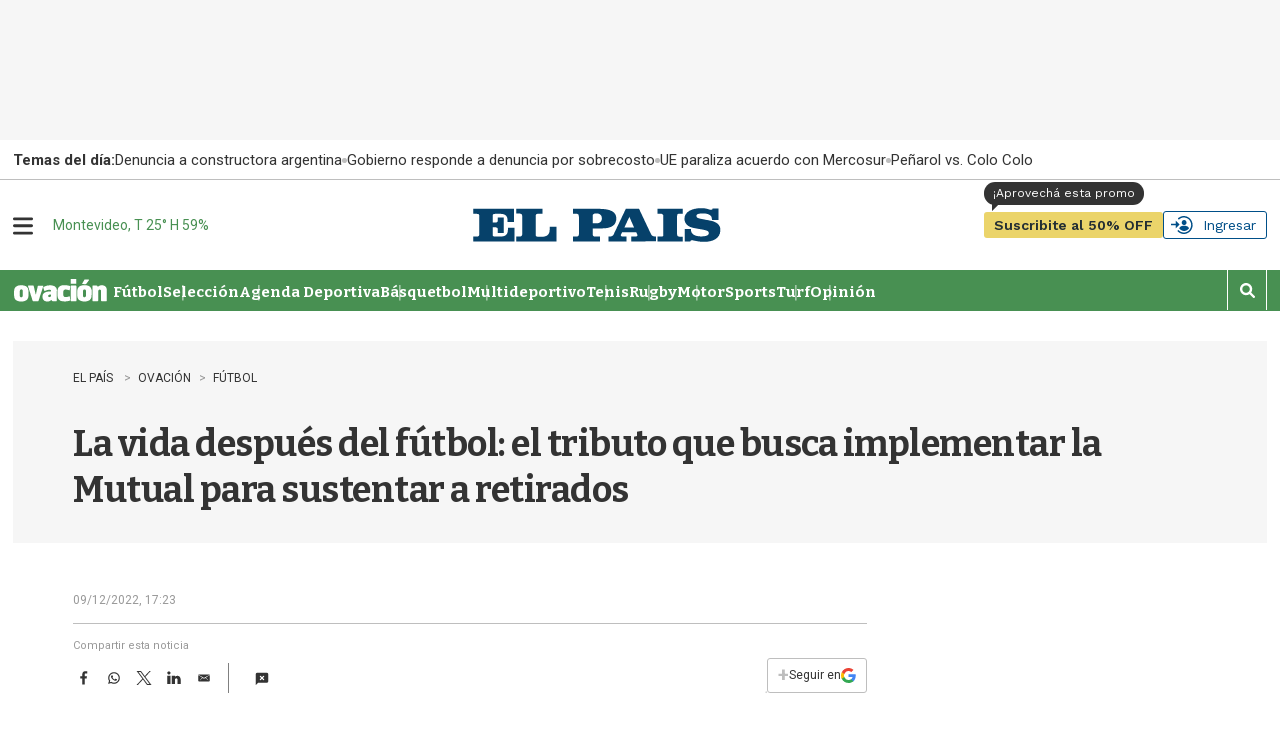

--- FILE ---
content_type: text/html;charset=UTF-8
request_url: https://sso.elpais.com.uy/cas/login?service=https%3A%2F%2Fwww.elpais.com.uy%2Fcas-check
body_size: 9665
content:
<!DOCTYPE html><html>

<head>
    <meta charset="UTF-8" /><meta http-equiv="X-UA-Compatible" content="IE=edge" /><meta name="viewport" content="width=device-width, initial-scale=1, shrink-to-fit=no" /><title>Noticias de Uruguay y el mundo actualizadas - EL PAÍS Uruguay EL PAIS</title>

    
    <link href="https://cdnjs.cloudflare.com/ajax/libs/font-awesome/5.11.2/css/all.css" rel="stylesheet" type="text/css" /><meta http-equiv="X-UA-Compatible" content="IE=edge"/><meta name="viewport" content="width=device-width, initial-scale=1, shrink-to-fit=no"/>
        <link rel="stylesheet" type="text/css" href="/cas/webjars/normalize.css/8.0.1/normalize.css" /><link rel="stylesheet" type="text/css" href="/cas/webjars/bootstrap/5.2.0/css/bootstrap-grid.min.css" /><link rel="stylesheet" type="text/css" href="/cas/webjars/material-components-web/14.0.0/dist/material-components-web.min.css" /><link rel="stylesheet" type="text/css" href="/cas/webjars/mdi__font/6.5.95/css/materialdesignicons.min.css" /><link rel="stylesheet" type="text/css" href="/cas/webjars/datatables/1.12.1/css/jquery.dataTables.min.css" /><link rel="stylesheet" type="text/css" href="/cas/themes/Theme_EPD/css/cas_v1.0.0.css" /><link rel="shortcut icon"
        href="/cas/favicon.ico" /></head>

<body class="login mdc-typography">
    <script type="text/javascript" src="/cas/webjars/jquery/3.6.1/jquery.min.js"></script>
<script type="text/javascript" src="/cas/webjars/datatables/1.12.1/js/jquery.dataTables.min.js"></script>

<script type="text/javascript" src="/cas/webjars/es5-shim/4.5.9/es5-shim.min.js"></script>
    <script type="text/javascript" src="/cas/webjars/css-vars-ponyfill/2.4.7/dist/css-vars-ponyfill.min.js"></script>
    <script type="text/javascript" src="/cas/webjars/material-components-web/14.0.0/dist/material-components-web.min.js"></script>
<script type="text/javascript" src="/cas/themes/Theme_EPD/js/cas_v1.0.0.js"></script>
<script>
    if (typeof resourceLoadedSuccessfully === "function") {
        resourceLoadedSuccessfully();
    }
    $(() => {
        typeof cssVars === "function" && cssVars({onlyLegacy: true});
    })
    var trackGeoLocation = false;
</script>

<script>
    !function(f,b,e,v,n,t,s) {if(f.fbq)return;n=f.fbq=function(){n.callMethod?
        n.callMethod.apply(n,arguments):n.queue.push(arguments)};

        if(!f._fbq)f._fbq=n;n.push=n;n.loaded=!0;n.version='2.0';
        n.queue=[];t=b.createElement(e);t.async=!0;
        t.src=v;s=b.getElementsByTagName(e)[0];
        s.parentNode.insertBefore(t,s)}(window, document,'script', 'https://connect.facebook.net/en_US/fbevents.js');
    fbq('init', '1613511488939261');
    fbq('track', 'PageView');
</script>

<script>
    if(window.self!==window.top){
        let msgData = [{'loginSuccess': false}];
        window.parent.postMessage(JSON.stringify(msgData),"*");
    }
</script>

<noscript>
    <img height="1" width="1" style="display:none" src="https://www.facebook.com/tr?id=1613511488939261&ev=PageView&noscript=1"/></noscript>

<!-- IronFunnel.com --><script type="text/javascript" src="https://cdn1.irontive.com/apps/ironpixel.js"></script>
<script>
  ift("config", "bqw0an", {page_view_auto:!1,load_custom:!0});
</script>

    <div>
    <header id="app-bar" class="mdc-top-app-bar mdc-top-app-bar--fixed mdc-elevation--z4">
    </header>
    <aside id="app-drawer" class="mdc-drawer mdc-drawer--dismissible mdc-drawer--modal">
        <div class="mdc-drawer__header">
          </div>
        <div class="mdc-drawer__content">
            <nav class="mdc-list">
                <a href="/cas/actuator" class="mdc-list-item">
                    <i class="mdi mdi-cogs"></i>&nbsp;
                    <span class="mdc-list-item__text">cas.login.resources.endpoints</span>
                </a>
                <hr class="mdc-list-divider"/><a class="mdc-list-item" href="https://apereo.github.io/cas">
                    <i class="mdi mdi-file-code-outline"></i>&nbsp;
                    <span class="mdc-list-item__text">cas.login.resources.wiki</span>
                </a>
                <a class="mdc-list-item" href="https://github.com/apereo/cas/pulls">
                    <i class="mdi mdi-call-merge"></i>&nbsp;
                    <span class="mdc-list-item__text">cas.login.resources.pulls</span>
                </a>
                <a class="mdc-list-item" href="https://apereo.github.io/cas/developer/Contributor-Guidelines.html">
                    <i class="mdi mdi-information"></i>&nbsp;
                    <span class="mdc-list-item__text">cas.login.resources.contribguide</span>
                </a>
                <a class="mdc-list-item" href="https://apereo.github.io/cas/Support.html">
                    <i class="mdi mdi-help-circle"></i>&nbsp;
                    <span class="mdc-list-item__text">cas.login.resources.support</span>
                </a>
                <a class="mdc-list-item" href="https://apereo.github.io/cas/Mailing-Lists.html">
                    <i class="mdi mdi-email-newsletter"></i>&nbsp;
                    <span class="mdc-list-item__text">cas.login.resources.mailinglist</span>
                </a>
                <a class="mdc-list-item" href="https://gitter.im/apereo/cas">
                    <i class="mdi mdi-message-text"></i>&nbsp;
                    <span class="mdc-list-item__text">cas.login.resources.chat</span>
                </a>
                <a class="mdc-list-item" href="https://apereo.github.io/">
                    <i class="mdi mdi-post"></i>&nbsp;
                    <span class="mdc-list-item__text">cas.login.resources.blog</span>
                </a>
            </nav>
        </div>
    </aside>

    <script>var countMessages = 0;</script>
    <div class="mdc-dialog cas-notification-dialog" id="cas-notification-dialog" role="alertdialog"
         aria-modal="true" aria-labelledby="notif-dialog-title" aria-describedby="notif-dialog-content">
        <div class="mdc-dialog__container">
            <div class="mdc-dialog__surface">
                <h1 class="mdc-dialog__title mt-lg-2" id="notif-dialog-title">
                    Notifications
                </h1>
                <div class="mdc-dialog__content" id="notif-dialog-content">
                    </div>
                <footer class="mdc-dialog__actions">
                    <button type="button" class="mdc-button mdc-dialog__button" data-mdc-dialog-action="accept"
                            data-mdc-dialog-button-default>
                        <span class="mdc-button__label">OK</span>
                    </button>
                </footer>
            </div>
        </div>
        <div class="mdc-dialog__scrim"></div>
    </div>
    <script type="text/javascript">

        (function (material) {
            var header = {
                init: function () {
                    header.attachTopbar();
                    material.autoInit();
                },
                attachDrawer: function () {
                    var elm = document.getElementById('app-drawer');
                    var drawer = material.drawer.MDCDrawer.attachTo(elm);
                    var closeDrawer = function (evt) {
                        drawer.open = false;
                    };
                    
                    try{
                    drawer.foundation_.handleScrimClick = closeDrawer;
                    document.onkeydown = function (evt) {
                        evt = evt || window.event;
                        if (evt.keyCode == 27) {
                            closeDrawer();
                        }
                    };
                      }catch(error){}        
                    header.drawer = drawer;

                    return drawer;
                },
                attachTopbar: function (drawer) {
                    var drawer = header.attachDrawer();
                    var dialog = header.attachNotificationDialog();
                    header.attachDrawerToggle(drawer);
                    //header.attachNotificationToggle(dialog);
                },
                checkCaps: function (ev) {
                    var s = String.fromCharCode(ev.which);
                    if (s.toUpperCase() === s && s.toLowerCase() !== s && !ev.shiftKey) {
                        ev.target.parentElement.classList.add('caps-on');
                    } else {
                        ev.target.parentElement.classList.remove('caps-on');
                    }
                },
                attachDrawerToggle: function (drawer) {
                    var topAppBar = material.topAppBar.MDCTopAppBar.attachTo(document.getElementById('app-bar'));
                    topAppBar.setScrollTarget(document.getElementById('main-content'));
                    topAppBar.listen('MDCTopAppBar:nav', function () {
                        drawer.open = !drawer.open;
                    });
                    return topAppBar;
                },
                attachNotificationDialog: function () {
                    var element = document.getElementById('cas-notification-dialog');
                    var dialog = material.dialog.MDCDialog.attachTo(element);
                    return dialog;
                }
                /*
                ,
                attachNotificationToggle: function (dialog) {
                    var btn = document.getElementById('cas-notifications-menu');
                    btn.addEventListener('click', function () {
                        dialog.open();
                    });
                }
                */
            }


            document.addEventListener('DOMContentLoaded', function () {
                header.init();

                if (countMessages == 0) {
                    window.jQuery('#notifications-count').remove();
                } else {
                    window.jQuery('#notifications-count').text("(" + countMessages + ")")
                }
            });
        })(mdc);
    </script>
</div>

    <div class="mdc-drawer-scrim"></div>

    <div class="mdc-drawer-app-content mdc-top-app-bar--fixed-adjust d-flex justify-content-center">
        <main role="main" id="main-content" class="container-lg py-4">
            <div id="content" class="d-flex justify-content-center">        

        <div class="d-flex justify-content-center flex-md-row flex-column mdc-card mdc-card-content w-lg-30">
          
            <div class="col-lg-4 col-md-6 col-sm-12 col-xs-12  right">                
            
            <section id="loginForm" class="login-section login-form">
                
                <div>


                <!--
                <h3 class="text-center mt-md-0 mt-4">
                    <i class="fas fa-user-shield"></i>
                    <span th:utext="#{screen.welcome.label.loginwith}">External Identity Providers</span>
                </h3>
                --><div id="logoEPD" class="top">
                    <a title="El País" href="https://www.elpais.com.uy/"><img src="images/logo_elpais.png"></a>
				</div>
				
			<!-- legacy --><div id="Audienciamsgsnull">
                    <h2>Ingres&aacute; o registrate gratis</h2>
                </div>


                <div class="d-flex justify-content-center" style="display:block">
                    <ul class="list-unstyled d-flex flex-column m-0 flex-fill">


                        <li class="p-1 login-provider-item">


                            <a class="mdc-button mdc-button--raised w-100 mdc-button-facebook" href="clientredirect?client_name=Facebook&amp;service=https%3A%2F%2Fwww.elpais.com.uy%2Fcas-check" title="Facebook facebook" autoredirect="NONE">

                                <span class="fab fa-facebook-f btn btn-primary btn-lg btn-facebook"></span>
                                 Facebook
                            </a>




                        </li>


                        <li class="p-1 login-provider-item">


                            <a class="mdc-button mdc-button--raised w-100 mdc-button-google2" href="clientredirect?client_name=Google&amp;service=https%3A%2F%2Fwww.elpais.com.uy%2Fcas-check" title="Google google2" autoredirect="NONE">

                                <span class="fab fa-google btn btn-secondary btn-lg btn-google"></span>


                                 Google
                            </a>




                        </li>
                        </ul>
                </div>
            </div>

            <script>
                var redirectTo = $("a[autoRedirectType=true]").attr("href");
                if (redirectTo != null && redirectTo != undefined) {
                    window.location.href = redirectTo;
                }
            </script>                        

        <div class="d-flex flex-column justify-content-between m-auto">        

        <div class="form-wrapper">

            <form method="post" id="fm1" action="login">
                <div id="login-form-controls">  
                    
                    <section class="cas-field my-2=3">
                        </section>                
                    
                    <section class="cas-field my-3">
                        <div class="mdc-text-field  d-flex">
                            <input class="mdc-text-field__input" id="username" type="email" value = "" size="25" tabindex="1" accesskey="u" autocomplete="off" name="username" /><label for="username" class="mdc-floating-label">Email:</label>
                        </div>
                    </section>
                                                            
                    <section class="cas-field my-3 mdc-input-group">
                        <div class="mdc-input-group-field mdc-input-group-field-append">
                            <div class="mdc-text-field  mdc-text-field--with-trailing-icon d-flex caps-check">
                                <input class="mdc-text-field__input pwd" type="password" id="password" size="25" tabindex="2" accesskey="c" autocomplete="off" name="password" value="" /><label for="password" class="mdc-floating-label"><span class="accesskey">C</span>ontraseña:</label>
                            </div>
                            <div class="mdc-text-field-helper-line caps-warn">
                                <p class="mdc-text-field-helper-text mdc-text-field-helper-text--persistent mdc-text-field-helper-text--validation-msg text-danger">
                                    <span >¡La tecla BLOQ MAYÚS está activada!</span>
                                </p>
                            </div>
                        </div>
                        <button class="reveal-password mdc-button mdc-button--raised mdc-input-group-append mdc-icon-button" type="button">
                            <i class="mdi mdi-eye reveal-password-icon"></i>
                            <span class="sr-only">Toggle Password</span>
                        </button>
                    </section>
                   
                    <section class="cas-field my-3">
                        </section>                    

                    <section class="cas-field">
                        <p>
                            <input type="checkbox" name="rememberMe" id="rememberMe" value="true" checked hidden /><label hidden for="rememberMe">Recuérdame</label>
                        </p>
                    </section>                    

                    <section class="cas-field">

                        <input type="hidden" name="execution" value="[base64]"/><input type="hidden" name="_eventId" value="submit"/><input type="hidden" name="geolocation"/></section>

                    <div id="pmlinks" class="my-2">
        <div>
            <span class="fa fa-question-circle"></span>
            <div class="btn btn-password">
                <span><a href="https://test-registro.elpais.com.uy/RegSendPassword.asp">Olvidé mi contraseña </a></span>
            </div>  
        </div>
             
        <script>
            let params = new URLSearchParams(location.search);
            var prefix = window.location.href.split("-")[0];
            var contract = params.get('service');
            //TODO: agregar condicion para el  img src de logo
            
            switch(prefix) {
              case "https://test":
              case "https://sso":
                    $(".btn-password span a").attr('href',  'https://test-registro.elpais.com.uy/RegSendPassword.asp?service=' + contract);                    
                break;
              case "https://pre":
                    $(".btn-password span a").attr('href', prefix + '-registro.elpais.com.uy/RegSendPassword.asp?service=' + contract);
                break;
              default:
                    $(".btn-password span a").attr('href', 'https://registro.elpais.com.uy/RegSendPassword.asp?service=' + contract);
            }            
        </script>
        
    </div>
                    <div class="btn btn-raised btn-default btn-ingresar">

        <button
                tabindex="3"
                class="mdc-button mdc-button--raised"
                name="submit"
                accesskey="l"
                type="submit">
            <span class="mdc-button__label">INICIAR SESIÓN</span>
        </button>

        <div id="_if_otp_login">
            <!-- div ironfunnel aqui --></div>

    </div>
                </div>
            </form>
            
            <script type="text/javascript">
                /*<![CDATA[*/
                var i = "screen.welcome.button.loginwip";
                var j = "INICIAR SESI\u00D3N";
                    /*]]>*/
                    $(window).on('pageshow', function () {
                        $(':submit').prop('disabled', false);
                        $(':submit').attr('value', j);
                    });
                $(document).ready(function () {
                    $("#fm1").submit(function () {
                        $(":submit").attr("disabled", true);
                        $(":submit").attr("value", i);
                        return true;
                    });
                });
            </script>
        </div>

        <span>
            <div id="sidebar">
        
        <div class="btn btn-registrate">
            &iquest;A&uacute;n no ten&eacute;s cuenta? <a href="">Registrate aqu&iacute;</a>
        </div>   
        
        <script>
          var prefix = window.location.hostname.replace(".elpais.com.uy","");
          console.log(prefix);
            switch(prefix) {             
              case "test-sso":
              case "sso-aws":
                  $(".btn-registrate a").attr('href', 'https://test-registro.elpais.com.uy/crearRegistro.asp?service=' + contract);
                break;
              case "pre-sso":
                  $(".btn-registrate a").attr('href', 'https://pre-registro.elpais.com.uy/crearRegistro.asp?service=' + contract);
                break;
              default:
                  $(".btn-registrate a").attr('href', 'https://registro.elpais.com.uy/crearRegistro.asp?service=' + contract);
            }
        </script>
        </div>
        </span>
    </div>
                
         
            </section>
                
                </div>
            
        <div class="col-lg-8 col-md-6 col-sm-12 col-xs-12 left" style="background: url('/cas/images/7.jpg') center center / cover no-repeat" >
            <section id="providers" class="login-section login-providers" >               
            
            </section>
        </div>            
            
            
            
            </div>
    </div>
        </main>
    </div>

    <footer id="footer">
    <!-- <span class="mr-2 d-inline-block">Powered by <a href="http://elpais.com.uy/">El País S.A.</a></span>
    <code class="version" th:text="${'Versión: '+T(org.apereo.cas.util.CasVersion).getVersion()}"></code> --></footer>
    
<script defer src="https://static.cloudflareinsights.com/beacon.min.js/vcd15cbe7772f49c399c6a5babf22c1241717689176015" integrity="sha512-ZpsOmlRQV6y907TI0dKBHq9Md29nnaEIPlkf84rnaERnq6zvWvPUqr2ft8M1aS28oN72PdrCzSjY4U6VaAw1EQ==" data-cf-beacon='{"rayId":"9c1ca39aae904a3e","version":"2025.9.1","serverTiming":{"name":{"cfExtPri":true,"cfEdge":true,"cfOrigin":true,"cfL4":true,"cfSpeedBrain":true,"cfCacheStatus":true}},"token":"fdb17a67a5d340fb950bf8ed520e0fa3","b":1}' crossorigin="anonymous"></script>
</body>

</html>


--- FILE ---
content_type: text/html
request_url: https://api.ironfunnel.com/globalid?pixel=bqw0an&visitor=216dda97-ad24-4c06-af1d-0540bc35c8dd_temp
body_size: 20
content:

            <!DOCTYPE html>
            <html lang="en">
            <head>
                <meta charset="UTF-8">
                <meta name="viewport" content="width=device-width, initial-scale=1.0">
                <title>IF</title>
            </head>            
            <body>
                <script>
                    window.onload = function() {
                        window.parent.postMessage('216dda97-ad24-4c06-af1d-0540bc35c8dd', '*');
                    };
                </script>
            </body>
            </html>
        

--- FILE ---
content_type: text/html
request_url: https://api.ironfunnel.com/globalid?pixel=bqw0an&visitor=671a5bbc-618f-459b-99e0-8575dc00723c_temp
body_size: -99
content:

            <!DOCTYPE html>
            <html lang="en">
            <head>
                <meta charset="UTF-8">
                <meta name="viewport" content="width=device-width, initial-scale=1.0">
                <title>IF</title>
            </head>            
            <body>
                <script>
                    window.onload = function() {
                        window.parent.postMessage('216dda97-ad24-4c06-af1d-0540bc35c8dd', '*');
                    };
                </script>
            </body>
            </html>
        

--- FILE ---
content_type: image/svg+xml
request_url: https://el-pais.brightspotcdn.com/53/d5/85909f884a3e90ebe867a8035f56/r-logo-ovacion.svg
body_size: 4044
content:
<svg xmlns="http://www.w3.org/2000/svg" viewBox="0 0 447.82 117.63"><defs><style>.cls-1{fill:none;}.cls-2{fill:#fff;}</style></defs><title>R_Logo_OVACION</title><g id="Capa_2" data-name="Capa 2"><g id="Capa_1-2" data-name="Capa 1"><rect class="cls-1" width="447.82" height="117.63"/><path class="cls-2" d="M206.62,81.49v23.93c0,3.35-.48,3.83-3.83,3.83H188.2c-2.64,0-4.55-.71-5.27-3.59,0-.48-.48-.71-.48-1.19-.72-1.44-1.43-1.44-2.39-.48-7.42,6.94-16.27,7.66-25.37,5.74-8.61-1.91-14.36-8.61-15.08-17.71-.47-6.46-.47-12.92,4.07-18.42,3.83-4.55,9.1-6.71,14.6-8.38a60.71,60.71,0,0,1,17.23-1.92c1.44,0,3.35.24,4.31-1.43.72-1.68-.24-4.07-2.15-5.27a9.36,9.36,0,0,0-6.7-1.43A47.69,47.69,0,0,0,152.78,60c-3.59,1.68-4.79,1.2-6-2.39-1.19-3.35-2.15-6.7-3.11-10.29-1-3.83-.48-4.79,3.11-6.46,13.88-6.7,28.24-8.62,43.32-4.55,10.29,2.63,17,11.25,17.23,22-.48,7.42-.72,15.32-.72,23.21Zm-26.8,0c0-2.39-.48-3.35-1.91-3.59-3.35-.24-6.47,0-9.34,1.92a5.14,5.14,0,0,0-2.39,6,5.61,5.61,0,0,0,5,4.31c4.79.48,8.38-3.11,8.62-8.62"/><path class="cls-2" d="M375.34,72.4V39.61c0-3.35.48-4.07,4.07-4.07h14.36c2.63,0,4.31,1,5.26,3.35,1.44,3.12,1.44,3.12,4.07.72,8.38-7.18,23.69-7.66,32.31-.72,5.26,4.07,7.18,10.06,7.42,16.52.24,16.75,0,33.74,0,50.49,0,2.87-.72,3.35-3.59,3.35H420.81c-4.55,0-4.79-.24-4.79-4.78V63.3a21.31,21.31,0,0,0-.23-3.82,6.11,6.11,0,0,0-5-5,7,7,0,0,0-6.94,3.11,11.58,11.58,0,0,0-1.68,6.22v40.93c0,4.06-.47,4.54-4.54,4.54H378.93c-3.11,0-3.83-.71-3.83-3.83.24-11,.24-22,.24-33"/><path class="cls-2" d="M73.09,72.64c-.24,4.54,0,9.09-.24,13.64-1.2,12-7.66,19.38-18.91,22.49-10.77,2.88-21.78,3.12-32.55-1-10-3.83-15.31-11.25-16-22a272.4,272.4,0,0,1,0-28c.48-10,8.14-19.14,18.19-21.78a60.44,60.44,0,0,1,30.63,0A24.76,24.76,0,0,1,72.61,57.56c.71,5,.24,9.81.48,15.08m-40.93-.48h0v12a6.9,6.9,0,0,0,9.81,6c3.35-1.68,4.07-4.79,4.31-7.9.24-6.7.24-13.64,0-20.34,0-2.16-.24-4.31-1.91-6-1.92-1.92-4.31-3.12-7.18-2.16-3.11,1.2-4.79,3.35-4.79,6.7-.24,4.07-.24,7.9-.24,11.73"/><path class="cls-2" d="M371.51,72.16c-.24,4.79,0,9.81-.48,14.6-.95,9.57-5.74,16.75-14.6,20.34-13.16,5-26.8,5.26-39.72-1-7.9-3.83-12-10.77-12.69-19.38a197.13,197.13,0,0,1,0-29,25,25,0,0,1,18.43-22,60.44,60.44,0,0,1,30.63,0c10.53,2.88,17.24,11,18.43,21.78,0,5-.24,9.81,0,14.6m-40.92,0h0V83.89c.24,5.26,5,8.13,9.81,6.22,3.35-1.44,3.83-4.55,4.07-7.66.24-6.7,0-13.64,0-20.34,0-2.16-.24-4.31-1.92-6C340.64,54,338.25,53,335.38,54a6.67,6.67,0,0,0-4.79,6.46c-.24,3.83,0,7.9,0,11.73"/><path class="cls-2" d="M106.59,109.73H96.78c-2.16,0-3.35-.72-4.07-2.87C88.64,94.18,84.57,81.49,80.5,68.57c-2.87-9.33-6-18.67-8.85-28-1.44-4.79-1.2-5,3.83-5h18c3.35,0,4.07.48,4.78,3.83,2.64,11.73,5.51,23.22,8.14,34.94a1.44,1.44,0,0,0,.24,1c.24.48.24,1.44,1.2,1.2.71,0,.71-.72.71-1.2,1.2-5.26,2.4-10.77,3.59-16,1.68-6.94,3.35-13.64,4.79-20.58.48-2.16,1.68-3.12,3.83-2.88h19.38c3.11,0,3.35.72,2.4,3.59-3.83,11.73-7.66,23.7-11.49,35.42-3.35,10.53-6.94,21.3-10.29,31.83a4.13,4.13,0,0,1-4.31,3.11,66.9,66.9,0,0,0-9.81,0"/><path class="cls-2" d="M210,71.68c.24-5.74-.47-11.49,1-17.47,1.92-9.57,7.9-15.55,17-18.67,7.66-2.39,15.32-1.91,23.22-1.43a63,63,0,0,1,16.27,3.11c2.63.72,3.11,1.44,2.87,4.31-.72,4.3-1.2,8.61-1.91,12.92-.48,3.59-1.44,4.07-4.79,2.87-4.79-1.67-9.57-3.11-14.6-3.11-7.18,0-11,3.11-11.72,10.05a67.71,67.71,0,0,0,.23,17c1,5.51,4.79,8.62,10.3,8.62,5.26.24,10-1,15.07-2.87a10.87,10.87,0,0,1,2.63-.72A2.21,2.21,0,0,1,268.13,88c.72,5.27,1.67,10.29,2.39,15.56.24,2.63-2.15,3.11-4.07,3.59A92.36,92.36,0,0,1,250.18,110c-8.14.48-16.51.48-24.41-2.39-7.9-3.11-12.69-9.1-14.6-17.23-1.44-6-1-12.21-1.2-18.67"/><path class="cls-2" d="M299.48,72.4V105c0,3.82-.48,4.3-4.07,4.3H276.26c-2.87,0-3.11-.48-3.35-3.11-.71-20.1-.24-40.44-.24-60.54,0-2.4.24-4.79.24-7.42a2.4,2.4,0,0,1,2.64-2.64h21.06c2.15,0,2.87,1.44,2.87,3.59-.24,11,0,22,0,33.27"/><path class="cls-2" d="M286.08,27.41H276c-2.87,0-3.58-.72-3.58-3.59v-16c0-3.11.71-3.59,3.82-3.59h19.63c2.63,0,3.35.48,3.35,3.11V24.77c0,1.92-.72,2.64-2.63,2.64Z"/><path class="cls-2" d="M348.54,7.54h8.13c2.4,0,3.12,1.2,1.68,3.35-4.07,5.51-8.14,11-12.21,16.28a4.79,4.79,0,0,1-4.54,1.91c-4.31-.24-8.62-.24-12.93-.48-1.91,0-2.63-1-1.67-2.63,3.11-5.74,6.46-11.49,9.81-17,.72-1.44,2.15-1.68,3.59-1.68,2.87.24,5.5.24,8.14.24"/></g></g></svg>

--- FILE ---
content_type: text/vtt
request_url: https://cdn.jwplayer.com/strips/4kvxFv7V-120.vtt
body_size: 164
content:
WEBVTT

00:00.000 --> 00:02.000
4kvxFv7V-120.jpg#xywh=0,0,120,213

00:02.000 --> 00:04.000
4kvxFv7V-120.jpg#xywh=120,0,120,213

00:04.000 --> 00:06.000
4kvxFv7V-120.jpg#xywh=240,0,120,213

00:06.000 --> 00:08.000
4kvxFv7V-120.jpg#xywh=360,0,120,213

00:08.000 --> 00:10.000
4kvxFv7V-120.jpg#xywh=0,213,120,213

00:10.000 --> 00:12.000
4kvxFv7V-120.jpg#xywh=120,213,120,213

00:12.000 --> 00:14.000
4kvxFv7V-120.jpg#xywh=240,213,120,213

00:14.000 --> 00:16.000
4kvxFv7V-120.jpg#xywh=360,213,120,213

00:16.000 --> 00:18.000
4kvxFv7V-120.jpg#xywh=0,426,120,213

00:18.000 --> 00:20.000
4kvxFv7V-120.jpg#xywh=120,426,120,213

00:20.000 --> 00:22.000
4kvxFv7V-120.jpg#xywh=240,426,120,213

00:22.000 --> 00:24.000
4kvxFv7V-120.jpg#xywh=360,426,120,213

00:24.000 --> 00:26.000
4kvxFv7V-120.jpg#xywh=0,639,120,213

00:26.000 --> 00:28.000
4kvxFv7V-120.jpg#xywh=120,639,120,213

00:28.000 --> 00:30.000
4kvxFv7V-120.jpg#xywh=240,639,120,213

00:30.000 --> 00:32.000
4kvxFv7V-120.jpg#xywh=360,639,120,213

00:32.000 --> 00:34.000
4kvxFv7V-120.jpg#xywh=0,852,120,213

00:34.000 --> 00:36.000
4kvxFv7V-120.jpg#xywh=120,852,120,213

00:36.000 --> 00:38.000
4kvxFv7V-120.jpg#xywh=240,852,120,213

00:38.000 --> 00:40.000
4kvxFv7V-120.jpg#xywh=360,852,120,213

00:40.000 --> 00:42.000
4kvxFv7V-120.jpg#xywh=0,1065,120,213

00:42.000 --> 00:44.000
4kvxFv7V-120.jpg#xywh=120,1065,120,213

00:44.000 --> 00:46.000
4kvxFv7V-120.jpg#xywh=240,1065,120,213

00:46.000 --> 00:48.000
4kvxFv7V-120.jpg#xywh=360,1065,120,213

00:48.000 --> 00:50.000
4kvxFv7V-120.jpg#xywh=0,1278,120,213

00:50.000 --> 00:52.000
4kvxFv7V-120.jpg#xywh=120,1278,120,213

00:52.000 --> 00:54.000
4kvxFv7V-120.jpg#xywh=240,1278,120,213

00:54.000 --> 00:56.000
4kvxFv7V-120.jpg#xywh=360,1278,120,213

00:56.000 --> 00:58.000
4kvxFv7V-120.jpg#xywh=0,1491,120,213

00:58.000 --> 01:00.000
4kvxFv7V-120.jpg#xywh=120,1491,120,213

01:00.000 --> 01:02.000
4kvxFv7V-120.jpg#xywh=240,1491,120,213

01:02.000 --> 01:04.000
4kvxFv7V-120.jpg#xywh=360,1491,120,213

01:04.000 --> 01:06.000
4kvxFv7V-120.jpg#xywh=0,1704,120,213

01:06.000 --> 01:08.000
4kvxFv7V-120.jpg#xywh=120,1704,120,213

01:08.000 --> 01:10.000
4kvxFv7V-120.jpg#xywh=240,1704,120,213

01:10.000 --> 01:12.000
4kvxFv7V-120.jpg#xywh=360,1704,120,213

01:12.000 --> 01:14.000
4kvxFv7V-120.jpg#xywh=0,1917,120,213

01:14.000 --> 01:16.000
4kvxFv7V-120.jpg#xywh=120,1917,120,213

01:16.000 --> 01:18.000
4kvxFv7V-120.jpg#xywh=240,1917,120,213

01:18.000 --> 01:20.000
4kvxFv7V-120.jpg#xywh=360,1917,120,213

01:20.000 --> 01:22.000
4kvxFv7V-120.jpg#xywh=0,2130,120,213

01:22.000 --> 01:24.000
4kvxFv7V-120.jpg#xywh=120,2130,120,213

01:24.000 --> 01:26.000
4kvxFv7V-120.jpg#xywh=240,2130,120,213

01:26.000 --> 01:28.000
4kvxFv7V-120.jpg#xywh=360,2130,120,213

01:28.000 --> 01:30.000
4kvxFv7V-120.jpg#xywh=0,2343,120,213

01:30.000 --> 01:32.000
4kvxFv7V-120.jpg#xywh=120,2343,120,213

01:32.000 --> 01:34.387
4kvxFv7V-120.jpg#xywh=240,2343,120,213



--- FILE ---
content_type: text/plain;charset=UTF-8
request_url: https://c.pub.network/v2/c
body_size: -263
content:
c5839aba-e9ad-4226-b70d-5a83d3031c38

--- FILE ---
content_type: application/javascript; charset=utf-8
request_url: https://fundingchoicesmessages.google.com/f/AGSKWxUSIopmevYItQEd1Kq7FhiyYAYxsJNwOrsm5EWrno0NVUJabcn_C1h_uIDjWPHvnq76LBKwvcGRWpmildrcBu5r_sp9Dw9du2KO8H8TKQF4HV98xF4sIqjHKZkmYG2pYQkxUW1vJZNFeu3H8lyDS6TwH-HcqR044cqoC6-mUSchfMyWR9diS9_idGUU/__iad.html?=advertiser./jsplayerads-/dyn_banners_2.0]
body_size: -1288
content:
window['15e5c04f-17d3-4594-b6fd-07f364ebae99'] = true;

--- FILE ---
content_type: text/plain;charset=UTF-8
request_url: https://c.pub.network/v2/c
body_size: -112
content:
8fe34bb3-f2d1-416f-aacb-17f7898da5f2

--- FILE ---
content_type: text/javascript
request_url: https://comments.arena.im/embed.js
body_size: 1
content:
(function () {
    const link = document.createElement('link');
    link.rel = 'stylesheet';
    link.href = 'https://comments.arena.im/assets/arena-comments-styles.css';
    link.disabled = true;
    document.head.appendChild(link);

    const style = document.createElement('style');
    style.textContent = `.ar82zL-ad-container{display:flex;flex-direction:column;align-items:center;max-width:100%;overflow:hidden}.ar82zL-ad-label{text-align:center;font-size:10px;text-transform:uppercase;letter-spacing:1px;font-weight:400;margin-bottom:2px;font-family:Inter,system-ui,Avenir,Helvetica,Arial,sans-serif;color:#aaa}.ar82zL-ad-content{position:relative;max-width:100%;min-width:300px;min-height:100px;border:1px solid #ccc}.ar82zL-ad-icon{font-size:40px;margin-bottom:10px;position:absolute;top:50%;left:50%;transform:translate(-50%,-50%);color:#ccc;z-index:-1}:where([data-theme='dark'],[data-theme='dark'] *).ar82zL-ad-label,.ar82zL-ad-container-dark .ar82zL-ad-label{color:#808080}:where([data-theme='dark'],[data-theme='dark'] *).ar82zL-ad-content,.ar82zL-ad-container-dark .ar82zL-ad-content{border:1px solid #292929}:where([data-theme='dark'],[data-theme='dark'] *).ar82zL-ad-icon,.ar82zL-ad-container-dark .ar82zL-ad-icon{color:#505050}`;
    document.head.appendChild(style);
    
    const appScript = document.createElement('script');
    appScript.src = 'https://comments.arena.im/assets/index.js';
    appScript.type = 'module';
    document.head.appendChild(appScript);
  })();